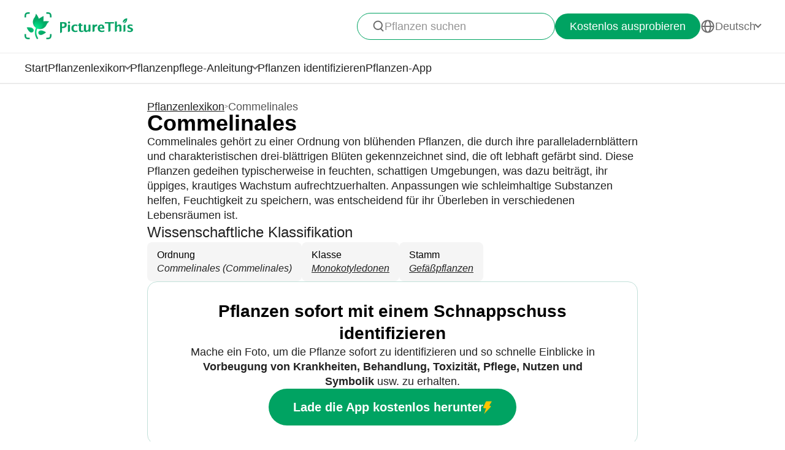

--- FILE ---
content_type: text/html
request_url: https://www.picturethisai.com/de/wiki/Commelinales.html
body_size: 8943
content:
<!DOCTYPE html>
<html lang="en">
<head>
    <meta charset="utf-8" />
    <style>
        html,body,div,span,applet,object,iframe,h1,h2,h3,h4,h5,h6,p,blockquote,pre,a,abbr,acronym,address,big,cite,code,del,dfn,em,img,ins,kbd,q,s,samp,small,strike,strong,sub,sup,tt,var,b,u,i,center,dl,dt,dd,fieldset,form,label,legend,table,caption,tbody,tfoot,thead,tr,th,td,article,aside,canvas,details,embed,figure,figcaption,footer,header,hgroup,menu,nav,output,ruby,section,summary,time,mark,audio,video{margin:0;padding:0;border:0;font-size:100%;vertical-align:baseline}article,aside,details,figcaption,figure,footer,header,hgroup,menu,nav,section{display:block}body{line-height:1}blockquote,q{quotes:none}blockquote:before,blockquote:after,q:before,q:after{content:'';content:none}table{border-collapse:collapse;border-spacing:0}
        * {
            -webkit-font-smoothing: antialiased;
            box-sizing: border-box;
        }
        html,
        body {
            margin: 0px;
            height: 100%;
        }
        html {
            -webkit-tap-highlight-color: rgba(0, 0, 0, 0);
            font-size: 10px;
            color: #666666;
        }

        @media all and (max-width: 980px) {
            html {
                font-size: calc(100vw * (10 / 375));
            }
        }
        a {
            text-decoration: none;
        }
        img[src=""], img:not([src]){
            opacity: 0;
        }

    </style>
<link rel="stylesheet" type="text/css" href="/wiki-static/name/f94d87c6d2928818e2db304b782e9506/css/default/header_v2.css">
<meta http-equiv="Content-Type" content="text/html; charset=UTF-8" />
<meta name="viewport" content="width=device-width, initial-scale=1.0, maximum-scale=1.0, user-scalable=0">
<meta http-equiv="X-UA-Compatible" content="ie=edge">
<link rel="icon" href="/favicon.ico">

        <link rel="stylesheet" type="text/css" href="/wiki-static/name/f94d87c6d2928818e2db304b782e9506/css/generated/wiki.css">

    <meta property="og:site_name" content="PictureThis">
    <meta property="og:url" content="https://www.picturethisai.com/de/wiki/Commelinales.html">
        <meta property="og:title" content="Commelinales - PictureThis">
        <meta property="og:description" content="Commelinales gehört zu einer Ordnung von blühenden Pflanzen, die durch ihre paralleladernblättern und charakteristischen drei-blättrigen Blüten gekennzeichnet sind, die oft lebhaft gefärbt sind. Diese Pflanzen gedeihen typischerweise in feuchten, schattigen Umgebungen, was dazu beiträgt, ihr üppiges, krautiges Wachstum aufrechtzuerhalten. Anpassungen wie schleimhaltige Substanzen helfen, Feuchtigkeit zu speichern, was entscheidend für ihr Überleben in verschiedenen Lebensräumen ist.">
        <title>Commelinales - PictureThis</title>
        <meta name="description" content="Commelinales gehört zu einer Ordnung von blühenden Pflanzen, die durch ihre paralleladernblättern und charakteristischen drei-blättrigen Blüten gekennzeichnet sind, die oft lebhaft gefärbt sind. Diese Pflanzen gedeihen typischerweise in feuchten, schattigen Umgebungen, was dazu beiträgt, ihr üppiges, krautiges Wachstum aufrechtzuerhalten. Anpassungen wie schleimhaltige Substanzen helfen, Feuchtigkeit zu speichern, was entscheidend für ihr Überleben in verschiedenen Lebensräumen ist.">
        <meta name="keywords" content="">


    <link rel="canonical" href="https://www.picturethisai.com/de/wiki/Commelinales.html"/>
            <link rel="alternate" hreflang="en"
                  href="https://www.picturethisai.com/wiki/Commelinales.html"/>
                <link rel="alternate" hreflang="tw"
                      href="https://www.picturethisai.com/zh-tw/wiki/Commelinales.html"/>
            <link rel="alternate" hreflang="ja"
                  href="https://www.picturethisai.com/ja/wiki/Commelinales.html"/>
            <link rel="alternate" hreflang="es"
                  href="https://www.picturethisai.com/es/wiki/Commelinales.html"/>
            <link rel="alternate" hreflang="fr"
                  href="https://www.picturethisai.com/fr/wiki/Commelinales.html"/>
            <link rel="alternate" hreflang="de"
                  href="https://www.picturethisai.com/de/wiki/Commelinales.html"/>
            <link rel="alternate" hreflang="ru"
                  href="https://www.picturethisai.com/ru/wiki/Commelinales.html"/>
            <link rel="alternate" hreflang="pt"
                  href="https://www.picturethisai.com/pt/wiki/Commelinales.html"/>
            <link rel="alternate" hreflang="it"
                  href="https://www.picturethisai.com/it/wiki/Commelinales.html"/>
            <link rel="alternate" hreflang="ko"
                  href="https://www.picturethisai.com/ko/wiki/Commelinales.html"/>
            <link rel="alternate" hreflang="nl"
                  href="https://www.picturethisai.com/nl/wiki/Commelinales.html"/>
            <link rel="alternate" hreflang="ar"
                  href="https://www.picturethisai.com/ar/wiki/Commelinales.html"/>
            <link rel="alternate" hreflang="ms"
                  href="https://www.picturethisai.com/ms/wiki/Commelinales.html"/>
            <link rel="alternate" hreflang="th"
                  href="https://www.picturethisai.com/th/wiki/Commelinales.html"/>
            <link rel="alternate" hreflang="sv"
                  href="https://www.picturethisai.com/sv/wiki/Commelinales.html"/>
            <link rel="alternate" hreflang="pl"
                  href="https://www.picturethisai.com/pl/wiki/Commelinales.html"/>
            <link rel="alternate" hreflang="id"
                  href="https://www.picturethisai.com/id/wiki/Commelinales.html"/>
    <link rel="alternate" hreflang="x-default" href="https://www.picturethisai.com/"/>


    <script type="application/ld+json">
        [{"@context": "https://schema.org","@type": "ImageObject","contentUrl": "https://www.picturethisai.com/image-handle/website_cmsname/image/1080/153977734404505604.jpeg?x-oss-process=image/format,webp/resize,s_300&v=1.0","creditText": "Liam O'Brien","license": "https://creativecommons.org/licenses/by/4.0/"},{"@context": "https://schema.org","@type": "ImageObject","contentUrl": "https://www.picturethisai.com/image-handle/website_cmsname/image/1080/154125678847983648.jpeg?x-oss-process=image/format,webp/resize,s_300&v=1.0","creditText": "Liam O'Brien","license": "https://creativecommons.org/licenses/by/4.0/"},{"@context": "https://schema.org","@type": "ImageObject","contentUrl": "https://www.picturethisai.com/image-handle/website_cmsname/image/1080/154149730664841226.jpeg?x-oss-process=image/format,webp/resize,s_300&v=1.0","creditText": "Liam O'Brien","license": "https://creativecommons.org/licenses/by/4.0/"},{"@context": "https://schema.org","@type": "ImageObject","contentUrl": "https://www.picturethisai.com/image-handle/website_cmsname/image/1080/153466568871772161.jpeg?x-oss-process=image/format,webp/resize,s_300&v=1.0","creditText": "Liam O'Brien","license": "https://creativecommons.org/licenses/by/4.0/"}]
    </script>
</head>
<body>

<div class="mobile-header-wrap">
    <div class="mobile-header">
        <a href="/de/">
            <img data-src="/wiki-static/name/f94d87c6d2928818e2db304b782e9506/img/icon/prod_logo2.png" alt="PictureThis" class="mobile-header-logo" width="130" height="32">
        </a>
        <div class="mobile-btns">
            <div class="mobile-btn" onclick="jumpToDownload('tryforfree')">
                Kostenlos ausprobieren
            </div>

            <img class="icon22" data-src="/wiki-static/name/f94d87c6d2928818e2db304b782e9506/img/icon/icon_more@2x.png" alt="tab list" width="22" height="22"
                 onclick="displayRouter()">
        </div>
    </div>
    <div id="mobile_router" class="mobile-drop-list">
        <img data-src="/wiki-static/name/f94d87c6d2928818e2db304b782e9506/img/icon/icon_close@2x.png" alt="PictureThis" class="mobile-drop-list-close icon24" width="24" height="24" onclick="displayRouter()">
        <div class="mobile-drop-list-item-wrap">
            <div class="mobile-drop-list-item">
                <a class="mobile-drop-list-item-text" href="/de/">
                    Start
                </a>
            </div>
        </div>
        <div class="mobile-drop-list-item-wrap">
            <div id="mobile_wiki_nav" class="mobile-drop-list-item" onclick="displayMobileNavList('mobile_wiki_nav', 'mobile_wiki_nav_list')">
                <div class="mobile-drop-list-item-text">
                    Pflanzenlexikon
                </div>
                <img data-src="/wiki-static/name/f94d87c6d2928818e2db304b782e9506/img/icon/icon_allow.png" alt="arrow" class="icon20" width="20" height="20">
            </div>

            <div id="mobile_wiki_nav_list" class="mobile-drop-list-drop">
                    <a class="mobile-drop-list-drop-item" href="/de/wiki/plants">
                        Pflanzen von A bis Z
                    </a>

                <a class="mobile-drop-list-drop-item" href="/de/wiki/toxic">
                    Giftpflanzen
                </a>
                <a class="mobile-drop-list-drop-item" href="/de/wiki/weed">
                    Unkräuter
                </a>
                <a class="mobile-drop-list-drop-item" href="/de/region">
                    Pflanzen nach Region
                </a>

                <a class="mobile-drop-list-drop-item" href="/de/wiki">
                    <div class="mobile-drop-list-drop-item-see-all">
                        Alle anzeigen
                    </div>
                    <img data-src="/wiki-static/name/f94d87c6d2928818e2db304b782e9506/img/icon/icon_allow_right.png" alt="arrow" class="icon20" width="14" height="14">
                </a>
            </div>

        </div>
        <div class="mobile-drop-list-item-wrap">
            <div id="mobile_care_nav" class="mobile-drop-list-item mobile-drop-list-item-text-select" onclick="displayMobileNavList('mobile_care_nav', 'mobile_care_nav_list')">
                <div class="mobile-drop-list-item-text">
                    Pflanzenpflege-Anleitung
                </div>
                <img data-src="/wiki-static/name/f94d87c6d2928818e2db304b782e9506/img/icon/icon_allow.png" alt="arrow" class="icon20" width="20" height="20">
            </div>
            <div id="mobile_care_nav_list" class="mobile-drop-list-drop">
                <a class="mobile-drop-list-drop-item" href="/de/care/houseplants">
                    Zimmerpflanzen
                </a>
                <a class="mobile-drop-list-drop-item" href="/de/care/gardenplants">
                    Gartenpflanzen
                </a>
                <a class="mobile-drop-list-drop-item" href="/de/care/flower">
                    Blumen
                </a>
                <a class="mobile-drop-list-drop-item" href="/de/care/fruitsvegetables">
                    Obst und Gemüse
                </a>
                <a class="mobile-drop-list-drop-item" href="/de/care">
                    <div class="mobile-drop-list-drop-item-see-all">
                        Alle anzeigen
                    </div>
                    <img data-src="/wiki-static/name/f94d87c6d2928818e2db304b782e9506/img/icon/icon_allow_right.png" alt="arrow" class="icon20" width="14" height="14">
                </a>
            </div>
        </div>
        <div class="mobile-drop-list-item-wrap">
            <a class="mobile-drop-list-item" href="/de/identify">
                <div class="mobile-drop-list-item-text">

                    Pflanzen identifizieren
                </div>
            </a>
        </div>
        <div class="mobile-drop-list-item-wrap">
            <a class="mobile-drop-list-item" href="/de/app">
                <div class="mobile-drop-list-item-text">
                    Pflanzen-App
                </div>
            </a>
        </div>

            <div class="mobile-drop-list-item-wrap">
                <div id="mobile_language_nav" class="mobile-drop-list-item" onclick="displayMobileNavList('mobile_language_nav', 'mobile_language_nav_list')">
                    <div class="mobile-drop-list-item-text">
                        Deutsch
                    </div>
                    <img data-src="/wiki-static/name/f94d87c6d2928818e2db304b782e9506/img/icon/icon_allow.png" alt="arrow" class="icon20" width="20" height="20">
                </div>
                <div id="mobile_language_nav_list" class="mobile-drop-list-drop">
                            <div class="mobile-drop-list-drop-item" onclick="jumpToLanguage('en')">
                                English
                            </div>
                            <div class="mobile-drop-list-drop-item" onclick="jumpToLanguage('zh-tw')">
                                繁體中文
                            </div>
                            <div class="mobile-drop-list-drop-item" onclick="jumpToLanguage('ja')">
                                日本語
                            </div>
                            <div class="mobile-drop-list-drop-item" onclick="jumpToLanguage('es')">
                                Español
                            </div>
                            <div class="mobile-drop-list-drop-item" onclick="jumpToLanguage('fr')">
                                Français
                            </div>
                            <div class="mobile-drop-list-drop-item mobile-drop-list-drop-item-cur" onclick="jumpToLanguage('de')">
                                Deutsch
                            </div>
                            <div class="mobile-drop-list-drop-item" onclick="jumpToLanguage('ru')">
                                Pусский
                            </div>
                            <div class="mobile-drop-list-drop-item" onclick="jumpToLanguage('pt')">
                                Português
                            </div>
                            <div class="mobile-drop-list-drop-item" onclick="jumpToLanguage('it')">
                                Italiano
                            </div>
                            <div class="mobile-drop-list-drop-item" onclick="jumpToLanguage('ko')">
                                한국어
                            </div>
                            <div class="mobile-drop-list-drop-item" onclick="jumpToLanguage('nl')">
                                Nederlands
                            </div>
                            <div class="mobile-drop-list-drop-item" onclick="jumpToLanguage('ar')">
                                العربية
                            </div>
                            <div class="mobile-drop-list-drop-item" onclick="jumpToLanguage('sv')">
                                Svenska
                            </div>
                            <div class="mobile-drop-list-drop-item" onclick="jumpToLanguage('pl')">
                                Polskie
                            </div>
                            <div class="mobile-drop-list-drop-item" onclick="jumpToLanguage('th')">
                                ภาษาไทย
                            </div>
                            <div class="mobile-drop-list-drop-item" onclick="jumpToLanguage('ms')">
                                Bahasa Melayu
                            </div>
                            <div class="mobile-drop-list-drop-item" onclick="jumpToLanguage('id')">
                                Bahasa Indonesia
                            </div>
                </div>
            </div>
    </div>
</div>
<div class="header-wrap">
    <div class="header-wrap-top">
        <div id="top_content" class="header-wrap-top-main">
            <a href="/de/">
                <img data-src="/wiki-static/name/f94d87c6d2928818e2db304b782e9506/img/icon/prod_logo2.png" alt="PictureThis" class="header-wrap-top-main-prod-icon" width="177" height="44">
            </a>
            <div class="header-wrap-top-main-content">

                    <div class="header-wrap-top-main-content-search-wrap"  onclick="topSearch()">
                        <img data-src="/wiki-static/name/f94d87c6d2928818e2db304b782e9506/img/icon/search.png" alt="Search" class="header-wrap-top-main-content-search-wrap-icon" width="20" height="20">
                        <div class="header-wrap-top-main-content-search-wrap-text">
                            Pflanzen suchen
                        </div>
                    </div>
                <div class="header-wrap-top-main-content-download-btn" onclick="jumpToDownload('tryforfree')">
                    Kostenlos ausprobieren
                </div>
                    <div class="header-wrap-top-main-content-language-select" id="languages_btn">
                        <img data-src="/wiki-static/name/f94d87c6d2928818e2db304b782e9506/img/icon/global2.png" alt="Global" class="icon24" width="72" height="72">
                        <div class="header-wrap-top-main-content-language-select-text">
                            Deutsch
                        </div>
                        <span class="drop-list-arrow-icon"></span>
                        <div id="language_nav" class="drop-list">
                                    <div class="drop-list-item"
                                         onclick="jumpToLanguage('en')">
                                        English
                                    </div>
                                    <div class="drop-list-item"
                                         onclick="jumpToLanguage('zh-tw')">
                                        繁體中文
                                    </div>
                                    <div class="drop-list-item"
                                         onclick="jumpToLanguage('ja')">
                                        日本語
                                    </div>
                                    <div class="drop-list-item"
                                         onclick="jumpToLanguage('es')">
                                        Español
                                    </div>
                                    <div class="drop-list-item"
                                         onclick="jumpToLanguage('fr')">
                                        Français
                                    </div>
                                    <div class="drop-list-item drop-list-item-click"
                                         onclick="jumpToLanguage('de')">
                                        Deutsch
                                    </div>
                                    <div class="drop-list-item"
                                         onclick="jumpToLanguage('ru')">
                                        Pусский
                                    </div>
                                    <div class="drop-list-item"
                                         onclick="jumpToLanguage('pt')">
                                        Português
                                    </div>
                                    <div class="drop-list-item"
                                         onclick="jumpToLanguage('it')">
                                        Italiano
                                    </div>
                                    <div class="drop-list-item"
                                         onclick="jumpToLanguage('ko')">
                                        한국어
                                    </div>
                                    <div class="drop-list-item"
                                         onclick="jumpToLanguage('nl')">
                                        Nederlands
                                    </div>
                                    <div class="drop-list-item"
                                         onclick="jumpToLanguage('ar')">
                                        العربية
                                    </div>
                                    <div class="drop-list-item"
                                         onclick="jumpToLanguage('sv')">
                                        Svenska
                                    </div>
                                    <div class="drop-list-item"
                                         onclick="jumpToLanguage('pl')">
                                        Polskie
                                    </div>
                                    <div class="drop-list-item"
                                         onclick="jumpToLanguage('th')">
                                        ภาษาไทย
                                    </div>
                                    <div class="drop-list-item"
                                         onclick="jumpToLanguage('ms')">
                                        Bahasa Melayu
                                    </div>
                                    <div class="drop-list-item"
                                         onclick="jumpToLanguage('id')">
                                        Bahasa Indonesia
                                    </div>
                        </div>
                    </div>
            </div>
        </div>
        <div id="top_search_wrap" class="top_nav_search">
            <img class="top_nav_search_icon" data-src="/wiki-static/name/f94d87c6d2928818e2db304b782e9506/img/icon/icon_search@2x.png"
                 onclick="onSearch()">
            <div class="top_nav_search_warp">
                <input id="search" class="top_nav_search_input"
                       placeholder="Suchen"
                       oninput="searchInput(this)">
            </div>

            <img class="top_nav_search_icon" data-src="/wiki-static/name/f94d87c6d2928818e2db304b782e9506/img/icon/icon_text_delete@3x.png"
                 onclick="topSearch()">
            <div id="searchList" class="search_result_list">
                <div id="searchListLoading">
                    <div class="search_loading_item">
                        <div class="search_loading_item_cover"></div>
                        <div class="search_loading_item_name">
                            <div class="search_loading_best_name"></div>
                            <div class="search_loading_la_name"></div>
                        </div>
                    </div>
                    <div class="search_loading_item">
                        <div class="search_loading_item_cover"></div>
                        <div class="search_loading_item_name">
                            <div class="search_loading_best_name"></div>
                            <div class="search_loading_la_name"></div>
                        </div>
                    </div>
                    <div class="search_loading_item">
                        <div class="search_loading_item_cover"></div>
                        <div class="search_loading_item_name">
                            <div class="search_loading_best_name"></div>
                            <div class="search_loading_la_name"></div>
                        </div>
                    </div>
                </div>
                <div id="searchListResult">

                </div>
            </div>
        </div>
    </div>

    <div class="header-wrap-navs">
        <div class="header-wrap-navs-item">
            <a class="header-wrap-navs-item-text" href="/de/">
                Start
            </a>
        </div>
        <div id="wiki_category" class="header-wrap-navs-item content-category">
            <div class="header-wrap-navs-item-text">
                Pflanzenlexikon
            </div>
            <span class="drop-list-arrow-icon"></span>
            <div id="wiki_category_nav" class="drop-list">
                    <a class="drop-list-item" href="/de/wiki/plants">
                        Pflanzen von A bis Z
                    </a>

                <a class="drop-list-item" href="/de/wiki/toxic">
                    Giftpflanzen
                </a>
                <a class="drop-list-item" href="/de/wiki/weed">
                    Unkräuter
                </a>
                <a class="drop-list-item" href="/de/region">
                    Pflanzen nach Region
                </a>

                <a class="see-all-btn"  href="/de/wiki">
                    <div class="see-all-btn-text">
                        Alle anzeigen
                    </div>
                    <img data-src="/wiki-static/name/f94d87c6d2928818e2db304b782e9506/img/icon/icon_allow_right.png" alt="arrow" class="icon20" width="20" height="20">
                </a>
            </div>
        </div>
        <div id="care_category"  class="header-wrap-navs-item content-category">
            <div class="header-wrap-navs-item-text">
                Pflanzenpflege-Anleitung
            </div>
            <span class="drop-list-arrow-icon"></span>
            <div id="care_category_nav" class="drop-list">
                <a class="drop-list-item" href="/de/care/houseplants">
                    Zimmerpflanzen
                </a>
                <a class="drop-list-item" href="/de/care/gardenplants">

                    Gartenpflanzen
                </a>
                <a class="drop-list-item" href="/de/care/flower">
                    Blumen
                </a>
                <a class="drop-list-item" href="/de/care/fruitsvegetables">
                    Obst und Gemüse
                </a>
                <a class="see-all-btn" href="/de/care">
                    <div class="see-all-btn-text">
                        Alle anzeigen
                    </div>
                    <img data-src="/wiki-static/name/f94d87c6d2928818e2db304b782e9506/img/icon/icon_allow_right.png" alt="arrow" class="icon20" width="20" height="20">
                </a>
            </div>
        </div>
        <div class="header-wrap-navs-item">
            <a class="header-wrap-navs-item-text" href="/de/identify">
                Pflanzen identifizieren
            </a>
        </div>
        <div class="header-wrap-navs-item">
            <a class="header-wrap-navs-item-text" href="/de/app">
                Pflanzen-App
            </a>
        </div>
    </div>

</div>
<div id="top_mask" class="top-mask" onclick="topSearch()">

</div>

<div class="to-app-guide-popup">
    <div class="to-app-guide-popup-title">
        Diese Seite sieht in der App besser aus
    </div>
    <div class="to-app-guide-popup-links">
        <div id="pt_app_guide" class="to-app-guide-popup-link" onclick="openPictureThisApp()">
            <img data-src="/wiki-static/name/f94d87c6d2928818e2db304b782e9506/img/default_v2/pt_icon.png" alt="picturethis icon"
                 class="to-app-guide-popup-icon" width="46px" height="46px">
            <div class="to-app-guide-popup-text">
                PictureThis
            </div>
            <div class="to-app-guide-popup-btn">
                App nutzen
            </div>
        </div>
        <div id="browser_continue" class="to-app-guide-popup-link" onclick="continueBrowser()">
            <img data-src="/wiki-static/name/f94d87c6d2928818e2db304b782e9506/img/default_v2/icon_browser@3x.png" alt="picturethis icon"
                 class="to-app-guide-popup-icon" width="46px" height="46px">
            <div class="to-app-guide-popup-text">
                Browser
            </div>
            <div class="to-app-guide-popup-btn">
                Weiter
            </div>
        </div>
    </div>

</div>

<div class="ab-to-app-guide-popup">
    <div class="ab-to-app-guide-popup-content">
        <img data-src="/wiki-static/name/f94d87c6d2928818e2db304b782e9506/img/default_v2/pt_icon.png" alt="picturethis icon"
             class="ab-to-app-guide-popup-content-icon" width="40px" height="40px">
        <div class="ab-to-app-guide-popup-content-title">
            Pflanzen sofort mit einem Schnappschuss identifizieren
        </div>
        <div class="ab-to-app-guide-popup-content-text">
            Mache ein Foto, um die Pflanze sofort zu identifizieren und so schnelle Einblicke in <b>Vorbeugung von Krankheiten, Behandlung, Toxizität, Pflege, Nutzen und Symbolik</b> usw. zu erhalten.
        </div>
    </div>
    <div class="ab-to-app-guide-popup-btns">
        <div class="ab-to-app-guide-popup-download-btn" onclick="openPictureThisApp()">
            Lade die App kostenlos herunter
            <img data-src="/wiki-static/name/f94d87c6d2928818e2db304b782e9506/img/care_scenes_v2/img/mobile/lightning.png" alt="picturethis icon"
                 class="ab-to-app-guide-popup-download-btn-icon" width="28" height="42">
        </div>
        <div class="ab-to-app-guide-popup-download-btn2" onclick="continueBrowser()">
            Weiterlesen
        </div>
    </div>
</div><div id="app"></div>
<script>
    window.ABTags = "{\"SEOTitleTest\":\"SW-432-A\"}"
    window.MODULE = 'wiki';
    window.languageCode = 'de';
    window.lang = 'DEU';
    window.detail = "{\"title\":\"Commelinales - PictureThis\",\"displayName\":\"Commelinales\",\"otherCommonName\":\"\",\"mainImage\":{},\"images\":[{\"copyright\":{\"width\":768,\"height\":1024,\"copyrightType\":\"Authorized\",\"referral\":\"https://www.inaturalist.org/observations/15122144\",\"authorLink\":\"https://www.inaturalist.org/people/robberfly\",\"author\":\"Liam O\'Brien\",\"licenseLink\":\"https://creativecommons.org/licenses/by/4.0/\",\"license\":\"CC-BY-4.0\"},\"imageUrl\":\"/wiki-image/1080/153977734404505604.jpeg\",\"type\":\"Persion\"},{\"copyright\":{\"width\":768,\"height\":1024,\"copyrightType\":\"Authorized\",\"referral\":\"https://www.inaturalist.org/observations/15122144\",\"authorLink\":\"https://www.inaturalist.org/people/robberfly\",\"author\":\"Liam O\'Brien\",\"licenseLink\":\"https://creativecommons.org/licenses/by/4.0/\",\"license\":\"CC-BY-4.0\"},\"imageUrl\":\"/wiki-image/1080/154125678847983648.jpeg\",\"type\":\"Persion\"},{\"copyright\":{\"width\":768,\"height\":1024,\"copyrightType\":\"Authorized\",\"referral\":\"https://www.inaturalist.org/observations/15329138\",\"authorLink\":\"https://www.inaturalist.org/people/robberfly\",\"author\":\"Liam O\'Brien\",\"licenseLink\":\"https://creativecommons.org/licenses/by/4.0/\",\"license\":\"CC-BY-4.0\"},\"imageUrl\":\"/wiki-image/1080/154149730664841226.jpeg\",\"type\":\"Persion\"},{\"copyright\":{\"width\":1024,\"height\":959,\"copyrightType\":\"Authorized\",\"referral\":\"https://www.inaturalist.org/observations/36385477\",\"authorLink\":\"https://www.inaturalist.org/people/robberfly\",\"author\":\"Liam O\'Brien\",\"licenseLink\":\"https://creativecommons.org/licenses/by/4.0/\",\"license\":\"CC-BY-4.0\"},\"imageUrl\":\"/wiki-image/1080/153466568871772161.jpeg\",\"type\":\"Persion\"}],\"attributes\":\"\",\"cultivars\":[],\"species\":{\"title\":\"Familie\",\"list\":[{\"displayName\":\"Hanguanaceae\",\"link\":\"/de/wiki/Hanguanaceae.html\"},{\"displayName\":\"Philydraceae\",\"link\":\"/de/wiki/Philydraceae.html\"},{\"displayName\":\"Wasserhyazinthengewächse\",\"link\":\"/de/wiki/Pontederiaceae.html\"},{\"displayName\":\"Haemodoraceae\",\"link\":\"/de/wiki/Haemodoraceae.html\"},{\"displayName\":\"Commelinagewächse\",\"link\":\"/de/wiki/Commelinaceae.html\"}]},\"basicInfo\":{\"description\":\"<html>\\n <head><\/head>\\n <body>\\n  <div>\\n   Commelinales gehört zu einer Ordnung von blühenden Pflanzen, die durch ihre paralleladernblättern und charakteristischen drei-blättrigen Blüten gekennzeichnet sind, die oft lebhaft gefärbt sind. Diese Pflanzen gedeihen typischerweise in feuchten, schattigen Umgebungen, was dazu beiträgt, ihr üppiges, krautiges Wachstum aufrechtzuerhalten. Anpassungen wie schleimhaltige Substanzen helfen, Feuchtigkeit zu speichern, was entscheidend für ihr Überleben in verschiedenen Lebensräumen ist.\\n  <\/div> \\n <\/body>\\n<\/html>\",\"descriptionValue\":\"Commelinales gehört zu einer Ordnung von blühenden Pflanzen, die durch ihre paralleladernblättern und charakteristischen drei-blättrigen Blüten gekennzeichnet sind, die oft lebhaft gefärbt sind. Diese Pflanzen gedeihen typischerweise in feuchten, schattigen Umgebungen, was dazu beiträgt, ihr üppiges, krautiges Wachstum aufrechtzuerhalten. Anpassungen wie schleimhaltige Substanzen helfen, Feuchtigkeit zu speichern, was entscheidend für ihr Überleben in verschiedenen Lebensräumen ist.\",\"taxonomyList\":[{\"type\":\"Order\",\"name\":\"Commelinales (<i>Commelinales<\/i>)\",\"nameDisplayType\":\"Ordnung\",\"link\":\"\"},{\"type\":\"Class\",\"name\":\"Monokotyledonen\",\"nameDisplayType\":\"Klasse\",\"link\":\"/de/wiki/Liliopsida.html\"},{\"type\":\"Phylum\",\"name\":\"Gefäßpflanzen\",\"nameDisplayType\":\"Stamm\",\"link\":\"/de/wiki/Tracheophyta.html\"}],\"downloadConfig\":{\"key\":\"instantlyidentify\",\"icon\":\"Instantly_identify.png\",\"title\":\"Pflanzen sofort mit einem Schnappschuss identifizieren\",\"text\":\"Mache ein Foto, um die Pflanze sofort zu identifizieren und so schnelle Einblicke in <b>Vorbeugung von Krankheiten, Behandlung, Toxizität, Pflege, Nutzen und Symbolik<\/b> usw. zu erhalten.\",\"btnText\":\"Lade die App kostenlos herunter\"},\"keyFactsConfigs\":[]},\"distribution\":{},\"cultureInfo\":{\"list\":[],\"nameStory\":[],\"downloadConfig\":{\"key\":\"quickplant\",\"icon\":\"quickplant.png\",\"title\":\"Erhalten Sie schnell Pflanzenwissen mit einem Schnappschuss\",\"text\":\"Machen Sie ein Foto für eine sofortige Pflanzenidentifikation und erfahren Sie mehr über <b>ihren Namen, ihre Symbolik, interessante Fakten, Verwendungen<\/b> und mehr.\",\"btnText\":\"Lade die App kostenlos herunter\"}},\"toxic\":{\"summary\":\"\",\"downloadConfig\":{\"key\":\"downloadapp_caretoxicplants_title\",\"icon\":\"img_toxic@2x.png\",\"title\":\"Identifiziere giftige Pflanzen in deinem Garten\",\"text\":\"Finde heraus, was für Menschen und Haustiere giftig und was sicher ist.\",\"btnText\":\"Lade die App kostenlos herunter\"},\"toxicLink\":\"\"},\"weed\":{\"weedDes\":\"\",\"downloadConfig\":{\"key\":\"weedcontrol\",\"icon\":\"weedcontrol.png\",\"title\":\"Entfernen Sie die Unkräuter in Ihrem Garten\",\"text\":\"Erweitern Sie Ihre Pflanzenkenntnisse mit der PictureThis-App - erkennen Sie Unkräuter mit Leichtigkeit und erfahren Sie, wie man wirkungsvoll  sie vermeidet und bekämpft.\",\"btnText\":\"Lade die App kostenlos herunter\"},\"howFixWeed\":\"\"},\"identify\":{},\"careGuide\":{\"labels\":[],\"summarys\":[],\"careLink\":\"\",\"downloadConfig\":{\"key\":\"carefaq\",\"icon\":\"carefaq.png\",\"title\":\"Hol dir Tipps und Tricks für deine Pflanzen.\",\"text\":\"Mit unserem Leitfaden zum Gießen, Lichtspenden, Düngen und mehr hältst du deine Pflanzen glücklich und gesund.\",\"btnText\":\"Lade die App kostenlos herunter\"}},\"faqs\":[],\"disease\":{\"list\":[],\"downloadConfig\":{\"key\":\"diagnose\",\"icon\":\"img_diseases@2x.png\",\"title\":\"Automatische Diagnose und Vorbeugung von Pflanzenkrankheiten\",\"text\":\"Der KI-gestützte Pflanzendoktor hilft dir, Pflanzenprobleme in Sekundenschnelle zu diagnostizieren.\",\"btnText\":\"Lade die App kostenlos herunter\"}},\"releatedPlants\":[],\"popularGenus\":[{\"scientificName\":\"Dracaena\",\"link\":\"/de/wiki/Dracaena.html\",\"imageUrl\":\"/wiki-image/1080/347095698978013184.jpeg\",\"displayName\":\"Drachenbäume\"},{\"scientificName\":\"Acer\",\"link\":\"/de/wiki/Acer.html\",\"imageUrl\":\"/wiki-image/1080/154240285755310097.jpeg\",\"displayName\":\"Ahorne\"},{\"scientificName\":\"Prunus\",\"link\":\"/de/wiki/Prunus.html\",\"imageUrl\":\"/wiki-image/1080/154188497039654945.jpeg\",\"displayName\":\"Prunus\"},{\"scientificName\":\"Solanum\",\"link\":\"/de/wiki/Solanum.html\",\"imageUrl\":\"/wiki-image/1080/153746785423065135.jpeg\",\"displayName\":\"Nachtschatten\"},{\"scientificName\":\"Rosa\",\"link\":\"/de/wiki/Rosa.html\",\"imageUrl\":\"/wiki-image/1080/154236592083435526.jpeg\",\"displayName\":\"Rosen\"},{\"scientificName\":\"Quercus\",\"link\":\"/de/wiki/Quercus.html\",\"imageUrl\":\"/wiki-image/1080/154110289980162077.jpeg\",\"displayName\":\"Eichen\"}],\"innerLinks\":[{\"key\":\"care\",\"link\":\"/de/care/Commelinales.html\",\"values\":[\"Pflege Commelinales\",\"Pflege Commelinales\",\"Wachsen Commelinales\",\"beibehalten Commelinales\",\"Commelinales Pflege\",\"Commelinales Wachsen\",\"Commelinales beibehalten\"]}],\"bottomDownloadCfg\":{\"hasConfig\":true,\"description\":\"Mache ein Foto, um Informationen über <b>Pflanzung, Toxizität, Kultur, Krankheiten<\/b> usw. zu erhalten.\",\"buttonName\":\"App nutzen\"},\"links\":[]}";
    window.translations = "{\"Home\":\"Start\",\"footerAppintroText\":\"PictureThis offers a powerful plant identifier to identify flowers, leaves, trees, herbs, and more in seconds! You’ll also develop your green thumb, get personalized gardening tips, and become a gardening expert!\",\"privacypolicy\":\"Kümmern wir uns erstmal um die Cookies\",\"privacyText1\":\"Wir verwenden notwendige Cookies, damit die Website funktioniert.\\\\nWir möchten andere Cookies verwenden, um deinen Besuch zu verbessern und zu personalisieren, die angezeigte Werbung anzupassen und den Website-Verkehr zu analysieren, aber nur, wenn du damit einverstanden bist. Weitere Informationen findest du unter „Cookie-Einstellungen“ oder in unseren Datenschutz-Bestimmungen.\",\"privacyText2\":\"Cookie-Einstellungen\",\"privacypolicyaccept\":\"Alle Cookies akzeptieren\",\"privacypolicymanage\":\"Cookies verwalten\",\"pagelooksbetterinapp\":\"Diese Seite sieht in der App besser aus\",\"open\":\"Öffnen\",\"websitefooter_joincommunity_title\":\"Der Community beitreten\",\"HeadAppintroText1\":\"Kategorien\",\"HeadAppintroText2\":\"Pflanzenlexikon\",\"HeadAppintroText3\":\"Pflanzenpflege-Anleitung\",\"carepositioningnavigation_about_text\":\"Über uns\",\"premium_priceskuagreement_text_bd1\":\"Nutzungsbedingungen\",\"premium_priceskuagreement_text_bd2\":\"Privacy Policy\",\"webh5_privacypolicy_text_cookiessetting\":\"Cookie-Einstellungen\",\"carepositioningnavigation_faq_text\":\"FAQ\",\"webarticle_continue_title_text\":\"Lese in unserer App weiter - das ist besser\",\"webarticle_continue_subtitle1_text\":\"eine Datenbank mit mehr als 400.000 Pflanzen\",\"webarticle_continue_subtitleand_text\":\"und\",\"webarticle_continue_subtitle2_text\":\"Unbegrenzte Anzahl von Anleitungen auf Knopfdruck...\",\"webpremium_title_text\":\"Deine ultimative Pflegeanleitung für Pflanzen\",\"webpremium_subtitle_text\":\"Auf die bessere Art und Weise bestimmen, anbauen und düngen!\",\"subscription_text_text1\":\"17.000 Arten regional und 400.000 Arten weltweit erforscht\",\"subscription_text_text2\":\"Fast 5 Jahre Forschung\",\"subscription_text_text3\":\"Über 80 Botanik- und Gartenexperten\",\"DOWNLOAD_DESCRIPTION\":\"Botaniker in der Hosentasche\",\"DOWNLOAD_QR_DESCRIPTION\":\"Zum Herunterladen QR-Code scannen\",\"webdownload_QRcode_text\":\"Scanne den QR-Code mit der Kamera deines Telefons, um die App herunterzuladen.\",\"downloadapp_btndownload_text\":\"Lade die App kostenlos herunter\",\"downloadapp_allplantcaretypes_title\":\"Kultiviere einen blühenden Garten mit %s Anleitung\",\"downloadapp_caretipsandtricks_text\":\"Halte deine Pflanzen glücklich und gesund mit unserem Leitfaden zu Bewässerung, Beleuchtung, Nahrung und mehr!\",\"feedbackwebsite_feedback_title\":\"Feedback\",\"feedbackwebsite_ilike_text\":\"Mir gefällt der Inhalt\",\"feedbackwebsite_idislike_text\":\"Mir gefällt der Inhalt nicht\",\"feedbackwebsite_contenterror_text\":\"Inhaltliche Fehler\",\"feedbackwebsite_poorcontent_text\":\"Schlechte Inhalte, Fehler usw.\",\"feedbackwebsite_suggestions_text\":\"Anregungen\",\"feedbackwebsite_elsecanimprove_text\":\"Lass uns wissen, wie wir diesen Abschnitt noch verbessern können.\",\"feedbackh5_suggestions_text\":\"Hilf uns, uns zu verbessern\",\"feedbackwebsite_submit_text\":\"Absenden\",\"feedbackh5_inputtips_text\":\"Bitte beschreibe uns kurz das Problem\",\"feedback_thanksforshare_text\":\"Vielen Dank für dein Feedback!\",\"learnMore\":\"Mehr erfahren\",\"encyclopediabyregion_instantlyidentify_title\":\"Pflanzen sofort mit einem Schnappschuss identifizieren\",\"downloadapp_caredisease_title\":\"Automatische Diagnose und Vorbeugung von Pflanzenkrankheiten\",\"encyclopediabyregion_fulltipsandticks_title\":\"Hole dir Tipps und Tricks für die Pflege deiner Pflanzen\",\"encyclopediabyregion_toxicaroundyou_title\":\"Identifiziere giftige Pflanzen in deiner Umgebung\",\"encyclopediabyregion_reasontochoose_title\":\"Entdecke 4 spannende Gründe, dich für %s zu entscheiden\",\"wiki_appdownloadbotanist_text\":\"Ein Botaniker in Ihrer Hosentasche\",\"encyclopediaask_fulltipsandticks_text\":\"Mache ein Foto, um die Pflanze sofort zu identifizieren und so schnelle Einblicke in Vorbeugung von Krankheiten, Behandlung, Toxizität, Pflege, Nutzen und Symbolik usw. zu erhalten.\",\"care_subhowtocarefor_title\":\"%1$s, auch bekannt als %2$s\",\"readmore\":\"Mehr erfahren\",\"care_downloadcardbtn_text\":\"PictureThis kostenlos herunterladen\",\"plantidentify_downloadappbottomfreetrial_text\":\"7-tägige kostenlose Testversion\",\"encyclopediaask_fulltipsandticks_text_bd\":\"Vorbeugung von Krankheiten, Behandlung, Toxizität, Pflege, Nutzen und Symbolik\",\"question_learnmoreabout_title\":\"Erfahre mehr über Commelinales\",\"wiki_attributtesofplant_title\":\"Attribute von Commelinales\",\"wiki_distributionoftheplant_title\":\"Verbreitung von Commelinales\",\"wiki_distributionmap_title\":\"Verbreitungskarte\",\"howtoidentify_quicklyidentify_title\":\"Commelinales schnell identifizieren\",\"wiki_careguideforplant_title\":\"Pflegeanleitung für Commelinales\",\"howtoidentify_imagesof_title\":\"Bilder von Commelinales\",\"wiki_somecultivarsinfo_text\":\"Es gibt mehrere anerkannte Sorten von Commelinales, einschließlich der folgenden gängigen Varianten:\",\"care_howtocarefor_title\":\"Wie man Commelinales anbaut und pflegt\",\"planttoxic_identifypicture_title\":\"So identifizierst du Commelinales\",\"care_toxicitymoreaboutnew_text\":\"Toxizität von Commelinales\",\"wiki_keyfactsgrowthrate_title\":\"Wachstumsrate\",\"Native\":\"Einheimisch\",\"Cultivated\":\"Kultiviert\",\"Invasive\":\"Invasiv\",\"introduced\":\"Eingebracht\",\"NoSpeciesReported\":\"Keine Arten gemeldet\",\"wiki_distributionhabitat_title\":\"Lebensraum\",\"wiki_distributiontrendcurve_title\":\"Trendkurve für Halbkugeln\",\"wiki_cultureinfo_title\":\"Kultur\",\"wiki_somecultivarsinfo_title\":\"Sorten\",\"wiki_narvigationtoxicityinfo_text\":\"Toxizität\",\"wikipositioningnavigation_weedcontrol_text\":\"Tipps gegen Unkraut im Garten\",\"wiki_weedhowtocontrol_title\":\"Wie man es kontrolliert\",\"wiki_peoplealsoaskquestion_title\":\"Leute fragen auch\",\"wiki_commonpestsdiseases_title\":\"Häufige Krankheiten und Schädlinge\",\"wiki_showalldisease_text\":\"Alle Krankheiten anzeigen\",\"wiki_topkeyfactsshowall_text\":\"Alle Attribute anzeigen\",\"NameStory\":\"Namensursprung\",\"wiki_moreplantyoumightalsolike_title\":\"Weitere Pflanzen, die Ihnen gefallen könnten\",\"wiki_narvigationimagesofplant_text\":\"Bilder\",\"wiki_narvigationattributes_text\":\"Attribute\",\"wiki_narvigationdistribution_text\":\"Verbreitung\",\"wiki_narvigationculture_text\":\"Kultur\",\"wiki_narvigationcultivals_text\":\"Sorten\",\"wiki_narvigationweedcontrol_text\":\"Unkrautbekämpfung\",\"wiki_narvigationquicklyidentify_text\":\"Schnell identifizieren\",\"wiki_narvigationcareguideinfo_text\":\"Pflegeanleitung\",\"wiki_narvigationfaqs_text\":\"FAQs\",\"wiki_narvigationcommondiseases_text\":\"Häufige Krankheiten\",\"ScientificClassification\":\"Wissenschaftliche Klassifikation\",\"glossary_month_september\":\"Sep.\",\"glossary_month_october\":\"Okt.\",\"glossary_month_november\":\"Nov.\",\"glossary_month_may\":\"Mai\",\"glossary_month_march\":\"Mär.\",\"glossary_month_june\":\"Jun.\",\"glossary_month_july\":\"Jul.\",\"glossary_month_january\":\"Jan.\",\"glossary_month_february\":\"Feb.\",\"glossary_month_december\":\"Dez.\",\"glossary_month_august\":\"Aug.\",\"glossary_month_april\":\"Apr.\",\"wiki_careguiderelated_text\":\"VERWANDT\",\"wiki_trendcurvenorthern_title\":\"Nördlich\",\"wiki_trendcurvesorthern_title\":\"Südlich\",\"wiki_trendcurveflowering_text\":\"Blüte\",\"wiki_trendcurvefruiting_text\":\"Fruchtbildung\",\"wiki_narvigationonthispage_title\":\"Auf dieser Seite\",\"wiki_topinfoalsoknowas_text\":\"Auch bekannt als\",\"TEXT_SPECIES\":\"Art\"}";
    window.fields = "{}";
    window.staticUrl = "/wiki-static/name/f94d87c6d2928818e2db304b782e9506/";
</script>

<script>
    var languageCode = 'de';
    var externalLanguageCode = '7';
    var plantUid = '7940s87r';
    var defaultLanguageCode = 'DEU';
        window.innerLinks = "[{\"key\":\"care\",\"link\":\"/de/care/Commelinales.html\",\"values\":[\"Pflege Commelinales\",\"Pflege Commelinales\",\"Wachsen Commelinales\",\"beibehalten Commelinales\",\"Commelinales Pflege\",\"Commelinales Wachsen\",\"Commelinales beibehalten\"]}]"
        window.ENULANGUAGES = "[\"ENU\",\"ESP\",\"FRA\",\"DEU\",\"ITA\",\"PTB\",\"NLD\"]";
</script>

<script src="/wiki-static/name/f94d87c6d2928818e2db304b782e9506/js/default/jquery.js"></script>
<script src="/wiki-static/name/f94d87c6d2928818e2db304b782e9506/js/default/tracking.js"></script>
<script src="/wiki-static/name/f94d87c6d2928818e2db304b782e9506/js/default/common_load.js"></script>
<script src="/wiki-static/name/f94d87c6d2928818e2db304b782e9506/js/default/react.js"></script>
    <script src="/wiki-static/name/f94d87c6d2928818e2db304b782e9506/js/generated/wiki.js"></script>
</body>
</html>
